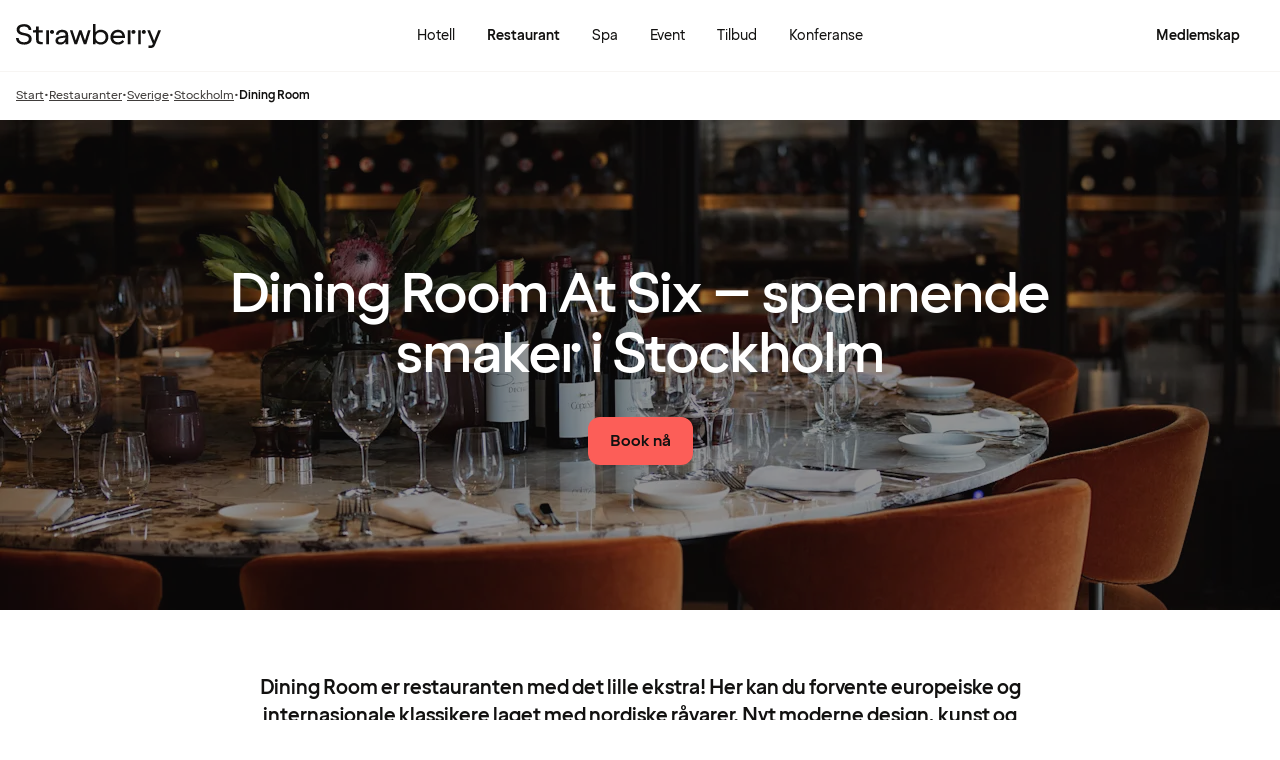

--- FILE ---
content_type: text/javascript
request_url: https://www.strawberry.no/@explore/1.3.216/chunks/typography-BvQhkFvr.js
body_size: -97
content:
import{n as e,r as l}from"./emotion-css.esm-BY5_KBUI.js";import{n as r,t as m}from"./objectSpread2-CZek2i-8.js";import{i as f,o as t}from"./theme-CVQC0fmF.js";r();const S=(o,i,n)=>l(e(m({},a[o])),i&&e({color:f[i]}),n&&e({fontWeight:n})),a={hero:{fontFamily:t.display,fontSize:"4.5rem",fontWeight:"500",lineHeight:"5.25rem",letterSpacing:"0"},title1:{fontFamily:t.display,fontSize:"3.5rem",fontWeight:"500",lineHeight:"3.75rem",letterSpacing:"0"},title2:{fontFamily:t.display,fontSize:"3rem",fontWeight:"500",lineHeight:"3.75rem",letterSpacing:"0"},title3:{fontFamily:t.display,fontSize:"2rem",fontWeight:"500",lineHeight:"2.5rem",letterSpacing:"0"},title4:{fontFamily:t.display,fontSize:"1.5rem",fontWeight:"500",lineHeight:"2rem",letterSpacing:"0"},title5:{fontFamily:t.display,fontSize:"1.25rem",fontWeight:"500",lineHeight:"1.5rem",letterSpacing:"0"},title6:{fontFamily:t.display,fontSize:"1rem",fontWeight:"500",lineHeight:"1.25rem",letterSpacing:"0"},caption1:{fontFamily:t.text,fontSize:"0.75rem",fontWeight:"700",lineHeight:"1rem",letterSpacing:"0"},caption2:{fontFamily:t.text,fontSize:"0.75rem",fontWeight:"400",lineHeight:"0.875rem",letterSpacing:"0"},captionLcap:{fontFamily:t.text,fontSize:"0.75rem",fontWeight:"700",lineHeight:"1rem",letterSpacing:"0.12em",textTransform:"uppercase"},bodyTitle1:{fontFamily:t.text,fontSize:"1.25rem",fontWeight:"700",lineHeight:"1.75rem",letterSpacing:"0"},bodyTitle2:{fontFamily:t.text,fontSize:"1rem",fontWeight:"700",lineHeight:"1.5rem",letterSpacing:"0"},bodyTitle3:{fontFamily:t.text,fontSize:"0.875rem",fontWeight:"700",lineHeight:"1.25rem",letterSpacing:"0"},bodyTitle4:{fontFamily:t.text,fontSize:"0.75rem",fontWeight:"700",lineHeight:"1rem",letterSpacing:"0"},bodyText1:{fontFamily:t.text,fontSize:"1.25rem",fontWeight:"400",lineHeight:"1.75rem",letterSpacing:"0"},bodyText2:{fontFamily:t.text,fontSize:"1rem",fontWeight:"400",lineHeight:"1.5rem",letterSpacing:"0"},bodyText3:{fontFamily:t.text,fontSize:"0.875rem",fontWeight:"400",lineHeight:"1.25rem",letterSpacing:"0"},bodyText4:{fontFamily:t.text,fontSize:"0.75rem",fontWeight:"400",lineHeight:"1rem",letterSpacing:"0"},linkText2:{fontFamily:t.text,fontSize:"1rem",fontWeight:"400",lineHeight:"1.5rem",textAlign:"center",textDecoration:"underline"},linkText3:{fontFamily:t.text,fontSize:"0.875rem",fontWeight:"400",lineHeight:"1.25rem",textAlign:"center",textDecoration:"underline"}};export{S as t};


--- FILE ---
content_type: text/javascript
request_url: https://www.strawberry.no/@explore/1.3.216/chunks/HelpText-B-HVJB21.js
body_size: -104
content:
import{n as a,r as l}from"./emotion-css.esm-BY5_KBUI.js";import{n as b,t as d}from"./objectSpread2-CZek2i-8.js";import{t as c}from"./jsxRuntime.module-sfqMXuDi.js";import{i as n}from"./theme-CVQC0fmF.js";import{t as v}from"./typography-BvQhkFvr.js";import{t as x}from"./objectWithoutProperties-DcRJMaPv.js";b();var u=["text","spacer","invalid","disabled","className"];const _=s=>{let{text:r,spacer:i=!1,invalid:o,disabled:p,className:e}=s,m=x(s,u);return!r&&!i?null:!r&&i?c("span",{className:l(t.spacer,e==null?void 0:e.spacer)}):c("span",d(d({role:o?"alert":void 0,className:l(t.text.base,o&&t.text.invalid,p&&t.text.disabled,e==null?void 0:e.text)},m),{},{children:r}))};var t={text:{base:a(v("caption1","black",700),{paddingInline:"0.25rem",display:"inline-block"}),invalid:a({color:n.error}),disabled:a({color:n.gray200})},spacer:a({height:"1rem"})};export{_ as t};


--- FILE ---
content_type: text/javascript
request_url: https://www.strawberry.no/@explore/1.3.216/@explore/features/restaurant/booking/RestaurantCTAsIsland.js
body_size: -397
content:
import"../../../../chunks/preact.module-B5mwRnW6.js";import"../../../../chunks/devtools.module-CtnlrUvh.js";import"../../../../chunks/hooks.module-_FaQqSgG.js";import"../../../../chunks/state-WKQsYsQa.js";import{n as l}from"../../../../chunks/emotion-css.esm-BY5_KBUI.js";import{F as s}from"../../../../chunks/hooks-BqgaJcRW.js";import{t as r}from"../../../../chunks/Button-Bra44G34.js";import{t as o}from"../../../../chunks/jsxRuntime.module-sfqMXuDi.js";import"../../../../chunks/theme-CVQC0fmF.js";import"../../../../chunks/icons-KG1CPyMU.js";import{n}from"../../../../chunks/tracking-B9E7zYH0.js";function x({menuUrl:e,bookingUrl:t,isExternalBooking:i}){const a=s();return!e&&!t?null:o("div",{className:l({display:"flex",flexDirection:"row",gap:"0.75rem"}),children:[e&&o(r,{variant:"secondary",label:a("exploration.seeMenu"),"aria-label":"".concat(a("exploration.seeMenu")," link"),linkUrl:e,onClick:()=>{n("CTA_click",{element_title:a("exploration.seeMenu"),url:window.location.pathname,href:e,CTA:"view_restaurant_menu"})}}),i&&t&&o(r,{label:a("booking.general.book.now.cta"),"aria-label":"".concat(a("booking.general.book.now.cta")," link"),variant:"primary",linkUrl:t,onClick:()=>{n("CTA_click",{element_title:a("booking.general.book.now.cta"),url:window.location.pathname,href:t,CTA:"book_restaurant"})}})]})}export{x as default};


--- FILE ---
content_type: text/javascript
request_url: https://www.strawberry.no/@explore/1.3.216/islands/SlideShow.js
body_size: 1207
content:
import{o as $}from"../chunks/preact.module-B5mwRnW6.js";import{t as u}from"../chunks/devtools.module-CtnlrUvh.js";import{i as z,l as A,t as v}from"../chunks/hooks.module-_FaQqSgG.js";import{n as e,r as f}from"../chunks/emotion-css.esm-BY5_KBUI.js";import{n as D,t as E}from"../chunks/objectSpread2-CZek2i-8.js";import{t as F}from"../chunks/Button-Bra44G34.js";import{t as r}from"../chunks/jsxRuntime.module-sfqMXuDi.js";import{i as o,o as q,p as s}from"../chunks/theme-CVQC0fmF.js";import{t as S}from"../chunks/typography-BvQhkFvr.js";import"../chunks/compat.module-mKuliqe8.js";import"../chunks/icons-KG1CPyMU.js";import{n as X}from"../chunks/tracking-B9E7zYH0.js";D();var H=3140;function Z({topText:w,colourTheme:h="white",body:k,slides:n,sectionPosition:C}){const y=n.length>1,[l,m]=u(z(0),"visibleIndex"),d=u(v(null),"timer"),T=()=>{m(t=>t===n.length-1?0:t+1)};A(()=>(y&&(d.current=setInterval(T,H)),()=>{clearTimeout(d.current)}),[]);const x=t=>{m(t),clearTimeout(d.current)},g=u(v(null),"touchLocation"),_=t=>{g.current=t.touches[0].clientX},W=()=>{clearTimeout(d.current)},B=()=>{m(t=>t===n.length-1?t:(clearTimeout(d.current),t+1))},R=()=>{m(t=>t===0?t:(clearTimeout(d.current),t-1))},j=t=>{const i=t.changedTouches[0].clientX;i<g.current+10?B():i>g.current-10&&R()},p=(t,i)=>{const c=t.find(P=>P.aspectRatio===i);return c?c.url:t[0].url};return r("section",{class:f(a.slideshow,b[h].background),"data-testid":"slideshow-block",children:[w?r("header",{class:a.header,children:r("h2",{children:w})}):null,r("div",{class:a.slides,children:[n.map(({image:{altText:t,sources:i}},c)=>r("picture",{onTouchStart:_,onTouchEnd:j,class:a.slide,style:{transform:"translateX(".concat(-l*100,"%)"),transition:"transform 1s ease-in-out"},children:[r("source",{media:"(max-width: 37.5rem)",srcset:"".concat(p(i,"3_4"),"?fm=webp&q=80&w=800 800w")}),r("source",{sizes:"(min-width: 37.5rem) 100vw",srcset:"".concat(p(i,"16_9"),"?fm=webp&q=80&w=1280 1280w, ").concat(p(i,"16_9"),"?fm=webp&q=80&w=1920 1920w")}),r("img",E({src:"".concat(p(i,"16_9"),"?fm=webp&q=80&w=1280"),alt:t},c!==0?{loading:"lazy"}:{}))]},c)),r("div",{class:a.contentWrapper,children:[r("div",{class:a.badgeContainer,children:n[l].labels?n[l].labels.map(t=>r("div",{class:a.label,children:r("p",{class:a.text,children:t.heading})})):null}),r($,{children:n[l].ctaText?r(F,{className:a.cta,variant:"secondary",size:"lg",linkUrl:n[l].ctaUrl,label:n[l].ctaText,onFocus:W,onClick:()=>X("start_page_click",{list_position:C,element_title:n[l].ctaText})}):null})]})]}),r("footer",{class:a.footer,children:[y&&r("div",{class:f(a.pips),children:n.map((t,i)=>r("i",{onClick:()=>x(i),onKeyDown:c=>(c.key=="Enter"||c.key=="Space")&&x(i),role:"button","aria-label":"slide ".concat(i+1),class:f(a.pip,b[h].pip,i===l?b[h].activePip:""),tabIndex:0},i))}),k?r("div",{class:a.description,children:r("p",{children:k})}):null]})]})}var a={slideshow:e({boxSizing:"border-box",textAlign:"center",overflow:"hidden",fontFamily:q.text,padding:"2rem 0",label:"slideshow",[s("md")]:{padding:"4rem 0"}}),header:e(S("captionLcap"),{display:"flex",justifyContent:"center",alignItems:"center",height:"3rem",[s("sm")]:{height:"4rem"},h2:{color:o.gray400,fontWeight:"bold"}}),slides:e({display:"flex",overflow:"hidden",scrollSnapType:"x mandatory",scrollbarWidth:"none",scrollBehavior:"smooth",WebkitOverflowScrolling:"touch",maxHeight:"calc(100vh - 5rem)"}),contentWrapper:e({margin:"0 2rem 2rem 2rem",alignSelf:"flex-end",position:"absolute",width:"90%",label:"contentWrapper",[s("md")]:{display:"flex",alignItems:"flex-end",justifyContent:"space-between",margin:"0 3.5rem 3rem 3.5rem"}}),badgeContainer:e({display:"flex",width:"fit-content",flexDirection:"column",gap:"0.5rem",paddingBottom:"1.5rem",color:o.black,[s("md")]:{paddingBottom:"0",flexDirection:"row",alignItems:"flex-end",paddingRight:"0.5rem",flexWrap:"wrap"}}),cta:e({color:o.purple,width:"100%",[s("md")]:{maxWidth:"fit-content"}}),slide:e({scrollSnapAlign:"start",flexShrink:"0",width:"100%",background:"#eee",transformOrigin:"center center",transition:"transform 0.5s",position:"relative",aspectRatio:"3 / 4",display:"flex",justifyContent:"center",alignItems:"center",[s("sm")]:{aspectRatio:"16 / 9"},"& img":{objectFit:"cover",position:"absolute",width:"100%",height:"100%",top:"0",left:"0"}}),label:e({display:"flex",alignItems:"center",backgroundColor:o.white,borderRadius:"1.875rem",minHeight:"1.5rem",height:"fit-content",width:"fit-content",color:o.black}),text:e({margin:"0",width:"100%",padding:"0.25rem 0.75rem",textTransform:"uppercase",fontWeight:"bold",fontSize:"0.75rem",letterSpacing:"0.12em"}),footer:e({display:"flex",flexDirection:"column",alignItems:"center"}),pips:e({display:"flex",gap:"0.5rem",paddingTop:"1rem",paddingBottom:"2rem",[s("sm")]:{paddingTop:"1.5rem",paddingBottom:"3rem"}}),pip:e({height:"0.5rem",width:"0.5rem",borderRadius:"50%",display:"inline-block",cursor:"pointer"}),emptyPips:e({paddingBottom:"0"}),description:e(S("bodyText2"),{maxWidth:"35rem",padding:"0 2rem",[s("sm")]:{padding:"0 1.5rem"},p:{margin:"0",marginBottom:"0.5rem",fontWeight:"normal",lineHeight:"1.5rem"}})},b={white:{background:e({backgroundColor:o.white,color:o.black}),pip:e({backgroundColor:o.black,opacity:"0.25"}),activePip:e({opacity:"100%"})},gray:{background:e({backgroundColor:o.gray100,color:o.black}),pip:e({backgroundColor:o.black,opacity:"0.25"}),activePip:e({opacity:"100%"})},black:{background:e({backgroundColor:o.black,color:o.white}),pip:e({backgroundColor:o.white,opacity:"0.25"}),activePip:e({opacity:"100%"})}};export{Z as default};


--- FILE ---
content_type: text/javascript
request_url: https://www.strawberry.no/@explore/1.3.216/islands/UserInformationTracking.js
body_size: -376
content:
import"../chunks/preact.module-B5mwRnW6.js";import"../chunks/devtools.module-CtnlrUvh.js";import"../chunks/hooks.module-_FaQqSgG.js";import"../chunks/state-WKQsYsQa.js";import"../chunks/hooks-BqgaJcRW.js";import"../chunks/jsxRuntime.module-sfqMXuDi.js";import{t as e}from"../chunks/UserInformationTracking-Cpti2hJD.js";export{e as default};


--- FILE ---
content_type: text/javascript
request_url: https://www.strawberry.no/@explore/1.3.216/islands/LanguageSelector.js
body_size: 456
content:
import"../chunks/preact.module-B5mwRnW6.js";import{t as k}from"../chunks/devtools.module-CtnlrUvh.js";import{c as f,i as b}from"../chunks/hooks.module-_FaQqSgG.js";import{t as w}from"../chunks/state-WKQsYsQa.js";import{n as u}from"../chunks/emotion-css.esm-BY5_KBUI.js";import{A as L,F as S}from"../chunks/hooks-BqgaJcRW.js";import"../chunks/Button-Bra44G34.js";import{t as n}from"../chunks/jsxRuntime.module-sfqMXuDi.js";import{p as y}from"../chunks/theme-CVQC0fmF.js";import"../chunks/typography-BvQhkFvr.js";import"../chunks/compat.module-mKuliqe8.js";import"../chunks/FocusScope-Drz3vLzp.js";import"../chunks/Portal-DIlWxj84.js";import"../chunks/icons-KG1CPyMU.js";import"../chunks/IconButton-CQQLE1YH.js";import"../chunks/OldDialogModal-DGF0ZQRh.js";import"../chunks/ScreenReaderStatus-D6Juaonv.js";import"../chunks/DialogModal-Cy4pi5al.js";import{t as $}from"../chunks/Modal-C15qCG9r.js";import{n as M}from"../chunks/tracking-B9E7zYH0.js";import"../chunks/NotificationDot-BfbDScmH.js";import"../chunks/RichIcon-Dh3qE5YZ.js";import{t as C}from"../chunks/Pill-BqSHVD2w.js";const x=["strawberry.se","strawberry.no","strawberry.fi","strawberry.dk","strawberryhotels.com"];function N(){var r;const l=L(),o=S(),[e,t]=k(b(l),"selectedLanguage"),d=a=>{t(a.target.value)},s=()=>{t(l)},{hostname:m}=f(w),i=O(m),c=i.map(a=>({value:a.link,label:a.value})),p=()=>{if(e&&/^\?lang=[a-z]{2}$/.test(e)){const[,a]=e.split("=");document.cookie="lang=".concat(a,";path=/;")}M("language_picker",{href:e,element_title:i.find(a=>a.link===e).value}),document.location.href=e},v=i==null||(r=i.find(({link:a,locale:h})=>e!==l?a==e:e==h))===null||r===void 0?void 0:r.value;return n("div",{children:[n("nav",{"aria-label":"language picker",children:[n(C,{dropdown:{selectOptions:c,currentOption:{value:e,label:v},ariaLabel:o("general.ctaSwitchLanguage"),tabIndex:0,id:"language-select",icon:"world",onChange:d},backgroundColor:"gray100"}),n("ul",{"aria-hidden":"true",className:g.hiddenSEOLanguages,children:c.map(a=>n("li",{children:n("a",{href:a.value,children:a.label})},a.value))})]}),e!==l?n($,{variant:"dialog",className:g.languageModal,title:o("view.titleAreYouSureModalSelectLanguage"),onClose:s,isOpen:e!==l,renderCloseButton:!0,id:"change-language-modal",primaryButtonProps:{label:o("view.ctaYesModalSelectLanguage"),onClick:p},secondaryButtonProps:{label:o("view.ctaCancelModalSelectLanguage"),onClick:s},children:n("p",{children:o("view.informationModalSelectLanguage")})}):null]})}const O=r=>{const l=r.split("."),o=l.pop(),e=l.pop(),t=l.join(".");return x.includes("".concat(e,".").concat(o))?[{link:"https://".concat(t,".strawberryhotels.com/"),value:"English",locale:"en-GB"},{link:"https://".concat(t,".strawberry.se/"),value:"Svenska",locale:"sv"},{link:"https://".concat(t,".strawberry.no/"),value:"Norsk",locale:"nb"},{link:"https://".concat(t,".strawberry.dk/"),value:"Dansk",locale:"da"},{link:"https://".concat(t,".strawberry.fi/"),value:"Suomi",locale:"fi"}]:[{link:"?lang=sv",value:"Svenska",locale:"sv"},{link:"?lang=en",value:"English",locale:"en-GB"},{link:"?lang=no",value:"Norsk",locale:"nb"},{link:"?lang=dk",value:"Dansk",locale:"da"},{link:"?lang=fi",value:"Suomi",locale:"fi"}]};var g={hiddenSEOLanguages:u({position:"absolute",left:"-9999px",visibility:"hidden"}),languageModal:u({whiteSpace:"normal",padding:"1.5rem",[y("lg")]:{maxWidth:"35.315rem"}})};function Z(){return n(N,{})}export{Z as default};


--- FILE ---
content_type: text/javascript
request_url: https://www.strawberry.no/@explore/1.3.216/chunks/shared-oPK3wnP2.js
body_size: 5825
content:
var te=Object.freeze,xe=Object.defineProperty;var ae=(r,t)=>te(xe(r,"raw",{value:te(t||r.slice())}));import{o as U}from"./preact.module-B5mwRnW6.js";import{t as w}from"./devtools.module-CtnlrUvh.js";import{i as T,l as P,t as J}from"./hooks.module-_FaQqSgG.js";import{s as Z}from"./state-WKQsYsQa.js";import{n,o as Ne,r as v}from"./emotion-css.esm-BY5_KBUI.js";import{A as ce,D as $,F as R,Nt as X,Rt as ue,a as pe,d as Ie,en as I,f as Se,g as ge,j as Ce,o as _e,p as he,u as fe}from"./hooks-BqgaJcRW.js";import{n as ve,t as F}from"./objectSpread2-CZek2i-8.js";import{t as oe}from"./differenceInCalendarDays-BVphzRy7.js";import{t as Me}from"./Button-Bra44G34.js";import{t as e}from"./jsxRuntime.module-sfqMXuDi.js";import{a as q,c as Le,i as s,n as ie,p,y as be}from"./theme-CVQC0fmF.js";import{t as C}from"./typography-BvQhkFvr.js";import{t as N}from"./icons-KG1CPyMU.js";import{n as Te}from"./ScreenReaderStatus-D6Juaonv.js";import{n as H}from"./tracking-B9E7zYH0.js";import{t as se}from"./RichButton-LO5tzvju.js";import{n as Pe}from"./text-CZcINdtO.js";import{t as le}from"./GTMLink-B9sg1RZ8.js";import{t as g}from"./loginModal-Czp_SYf1.js";import{t as Re}from"./LoginForm-BAaaknS9.js";import{n as Be,r as ye,t as we}from"./RichIcon-Dh3qE5YZ.js";import{t as ke}from"./paths-CItZD84U.js";import{n as De,t as Oe}from"./CompleteProfileNudgeIsland-BRZmDlYz.js";import{t as We}from"./SpennPuffTitle-ColdHPex.js";import{t as Ee}from"./SpennPuffIsland-riDLvh8J.js";import{t as Ue}from"./UserInfoErrorBannerIsland-B2PNW4fG.js";const He=({level:r,variant:t="long"})=>{const a=R(),l=t==="long"?a("membership.titleMember").replace("{level}","".concat(r," ")).toUpperCase():r.toUpperCase();return e("p",{class:v(de.badge,de[r.toLowerCase()]),children:l})};var de={badge:n(C("captionLcap"),{width:"fit-content",display:"inline-block",fontWeight:"bold",textAlign:"center",borderRadius:"1.875rem",padding:"0.25rem 0.75rem"}),blue:n({backgroundColor:s.member.blue,color:s.white}),silver:n({backgroundColor:s.member.silver,color:s.black}),gold:n({backgroundColor:s.member.gold,color:s.black}),platinum:n({backgroundColor:s.member.platinum,color:s.white})};const Q=Z(null),ee=Z(null),$e=()=>{const{auth:r}=I(),[,t]=$(()=>fetch("/api/member/spennPuffImage/",{headers:{"content-type":"application/json"}}));return P(()=>{r!=null&&r.userId&&(async()=>{const a=await t();a!=null&&a.ok&&a.data&&(Q.value={image:a.data.imageUrl})})()},[]),null},Ae=()=>{const{auth:r}=I();P(()=>{r!=null&&r.userId&&(async()=>{const a=await t();a!=null&&a.ok&&a.data&&(ee.value=a.data.result)})()},[]);const[,t]=$(()=>fetch("/api/member/showCompleteProfileNudge/",{headers:{"content-type":"application/json"}}))},V=(r,t)=>r&&t?r===t||"".concat(r,"/")===t||"".concat(t,"/")===r:!1;var ze=Object.values(ke);function Fe({listItems:r,active:t}){var a;const{auth:l}=I(),d=R(),c=((a=l.membership)===null||a===void 0?void 0:a.availablePoints)>0;return e("nav",{"aria-label":d("a11y.navigation.menuList"),children:e("ul",{className:E.menuList,children:r.map(i=>i=="divider"?e("li",{className:E.divider}):ze.some(B=>V(B,i.path))&&!c?null:e("li",{children:e("a",{href:i.path,className:v(E.listItem,V(t,i.path)&&"is-selected"),children:i.icon?e(U,{children:[e(N,{"aria-hidden":!0,name:Pe(i.icon),className:E.icon}),e("span",{className:E.text,children:i.title})]}):i.title})}))})})}var E={menuList:n({label:"menuList",margin:"0",padding:"0",listStyle:"none"}),listItem:n(C("bodyText3"),{display:"block",padding:".625rem 1rem",cursor:"pointer",textDecoration:"none","&.is-selected":{backgroundColor:s.gray100,fontWeight:"700"},"&:hover":{backgroundColor:s.gray100},"&:active":{backgroundColor:"#ebe9e7"},transition:"padding 1s ease","@media (max-height: 46.875rem)":{padding:".5rem 1rem"}}),icon:n({marginRight:".75rem",fontWeight:"400"}),text:n({display:"inline-block",verticalAlign:"middle"}),divider:n({display:"block",margin:".75rem 1rem",borderTop:"1px solid ".concat(s.gray200),transition:"margin 1s ease","@media (max-height: 46.875rem)":{margin:".5rem 1rem"}})};ve();var je=Object.values(ke);function Ke({onClose:r}){var t;const a=R(),l=ce(),{auth:d}=I(),c=ge(),i=pe()("headerUserMenu"),B="".concat(d==null?void 0:d.firstName," ").concat(d==null?void 0:d.lastName),_=d.userType==="WEB_PROFILE",M=((t=d.membership)===null||t===void 0?void 0:t.availablePoints)>0,A=w(J(null),"closeOnFocusLeave"),[k,S]=w(T(!1),"recOptionsIsOpen"),[D,x]=w(T(!1),"disableRecommendationActive"),O=w(J(null),"optionsRef");fe(O,()=>S(!1),k);const[,j]=$(()=>{var o;return fetch("".concat(ue(l),"/recommendation/dismiss"),{headers:{"content-type":"application/json"},method:"POST",body:JSON.stringify({bookingId:(o=f.value)===null||o===void 0?void 0:o.booking.bookingId})})}),W=async()=>{await j(),H("menu_click",{element_position:"loggedIn_menu_card",element_title:"dismiss"}),S(!1),f.value=null};P(()=>{if(typeof window<"u"&&window.sessionStorage&&f.value&&!sessionStorage.getItem("profile_restaurant_recommendation_viewed")){var o,y;H("view_profile_menu_card",{url:window.location.href,restaurant:(o=f.value)===null||o===void 0?void 0:o.title,link_URL:(y=f.value)===null||y===void 0?void 0:y.url}),sessionStorage.setItem("profile_restaurant_recommendation_viewed","true")}},[f.value]);const K=()=>{A.current===document.activeElement&&r&&r()};return P(()=>{const o=y=>{y.key==="Escape"&&r&&r()};return window.addEventListener("keydown",o),()=>{window.removeEventListener("keydown",o)}},[r]),e("div",{className:m.userMenu,role:"dialog",children:[e("div",{className:v(m.userMenuHeader,(k||D)&&n({pointerEvents:"none"})),children:[e("a",{"aria-label":a("membership.titleMyPage"),className:m.profileContent,href:X(l),onClick:()=>ye(a("membership.viewMyPage")),children:[e("div",{children:[e(we,{avatar:d,size:"lg"}),e("div",{className:m.profileTextWrapper,children:[e("p",{className:m.profileUserName,children:B}),e("p",{className:m.profileSubText,children:a("membership.viewMyPage")})]})]}),d.memberLevel&&c&&e(He,{level:d.memberLevel,variant:"short"})]}),d&&!c&&e("button",{type:"button","aria-label":"Close user menu",className:m.closeButton,onClick:r,children:e(N,{name:"close"})})]}),e("div",{className:m.linksWrapper,children:[e("div",{className:m.richButtonsWrapper,children:[e("div",{id:"DY-reference"})," ",ee.value&&e("div",{className:m.richButton,children:e(De,{})}),Q.value&&e("div",{className:m.richButton,"data-testid":"spenn-puff-card",children:e(se,{title:a("myPages.general.titleGetStartedWithSpenn"),titleContent:e(We,{text:a("myPages.general.titleGetStartedWithSpenn")}),text:a("myPages.general.subtitleGetStartedWithSpenn"),chevron:!1,size:"md",image:{url:Q.value.image},url:"".concat(X(l),"/?showSpennInfo=true"),onClick:()=>H("menu_click",{url:window.location.pathname,element_position:"loggedIn_menu",element_title:"spenn_get_started"})})}),f.value&&e("div",{className:v(m.richButton,m.recommendationWrapper),"data-testid":"restaurant-recommendation-card",children:e(se,{className:(k||D)&&v(n({pointerEvents:"none",position:"relative"}),m.disableRecommendationActive),title:a("exploration.restaurantNudgeTitle").replace("{city}",f.value.title),text:a("exploration.restaurantNudgeDescription"),chevron:!1,size:"md",image:{url:f.value.image},url:f.value.url,onClick:()=>H("menu_click",{element_position:"loggedIn_menu",element_title:"restaurant_recommendation"}),children:[e("div",{role:"button","aria-label":"restaurant recommendation options",tabIndex:0,className:m.recommendationIconWrapper,onKeyDown:o=>{(o.key=="Enter"||o.key=="Space")&&(o.preventDefault(),S(!0))},onMouseDown:()=>x(!0),onMouseUp:()=>x(!1),onClick:o=>{o.stopPropagation(),o.preventDefault(),S(!0)},children:e(N,{size:28,name:"more",className:m.recommendationIcon})}),k&&e("div",{className:m.recommendationOptionsMenu,children:e("div",{ref:O,className:m.dismissRecommendation,role:"button","aria-label":"dismiss restaurant recommendation",tabIndex:0,onKeyDown:o=>{(o.key=="Enter"||o.key=="Space")&&W()},onMouseDown:()=>x(!0),onMouseUp:()=>x(!1),onClick:o=>{o.preventDefault(),o.stopPropagation(),W()},children:[e("p",{className:m.dismissText,children:a("general.dismiss")}),e(N,{color:s.error,name:"trash"})]})})]})})]}),e("nav",{className:m.menuItemsNavWrapper,"aria-label":"user menu",children:e("ul",{children:[i&&i.map(o=>o==="divider"?!c&&!_?e("div",{className:m.divider}):null:_&&!o.showOnWebProfile||!_&&!o.showOnDesktop&&c||je.some(y=>V(y,o.path))&&!M?null:e("li",{className:v("userLink",(k||D)&&n({pointerEvents:"none"})),children:e(le,{icon:o.icon,iconSize:24,event:"menu_click",class:m.userLinks,href:o.path,anchor:o.title,extraPayload:{element_position:"loggedIn_menu",element_title:o.title}})})),e("div",{ref:A,tabIndex:0,"aria-hidden":"true",onFocus:K})]})}),d&&!c&&e("div",{children:[e("div",{className:m.divider}),e(le,{icon:"open-door",iconSize:24,event:"menu_click",class:m.userLinks,href:"/logout/",anchor:a("signout.ctaSignOutFromNcc"),extraPayload:{element_position:"loggedIn_menu",element_title:"Logout"}})]})]})]})}var me,Ge=Ne(me||(me=ae(["\n  from {\n    opacity: 0;\n  }\n  to {\n    opacity: 1;\n  }"]))),m={userMenu:n({display:"flex",flexDirection:"column",position:"fixed",width:"100%",height:"100%",top:0,backgroundColor:s.white,animation:"".concat(Ge," 150ms ease-in"),[p("lg")]:{position:"static",minHeight:"auto",maxHeight:"calc(100vh - 5rem)",height:"auto",boxShadow:"0px 3px 15px 0px rgba(0, 0, 0, 0.25)",borderRadius:"1rem"}}),userMenuHeader:n({label:"menu-header",borderRadius:"1rem 1rem 0 0",display:"flex",gap:"1rem",borderBottom:"1px solid ".concat(s.gray200),padding:"1rem 0.875rem",alignItems:"center","&:hover":{backgroundColor:s.gray100,cursor:"pointer"},"& > *:hover":{color:"pointer"}}),profileContent:n({label:"profile-content",width:"100%",display:"flex",gap:"0.5rem",alignItems:"center",justifyContent:"space-between",textDecoration:"none","& > :first-child":{display:"flex",flexDirection:"row",alignItems:"center",gap:"0.5rem"},"&:hover":{cursor:"pointer"}}),profileTextWrapper:n({maxWidth:"12rem",height:"100%",whiteSpace:"normal"}),profileUserName:n(C("bodyTitle2")),profileSubText:n(C("bodyText4"),{}),closeButton:n(F({padding:"1rem",all:"unset"},q)),recommendationWrapper:n({transition:"200ms ease-in-out"}),recommendationIconWrapper:n({zIndex:2,padding:"0.5rem 0 0.5rem 0.5rem;"}),recommendationIcon:n({pointerEvents:"auto",transition:"background-color 200ms ease-in-out",borderRadius:"6.25rem","&:hover":{backgroundColor:ie("black").hover},"&:active":{backgroundColor:ie("black").active},marginLeft:"auto",flexShrink:0}),recommendationOptionsMenu:n({zIndex:3,label:"options-menu",pointerEvents:"none",position:"absolute",marginTop:"1rem",right:"1rem",boxShadow:"0 0 2rem 0 rgba(0, 0, 0, 0.08)",borderRadius:"1rem",backgroundColor:s.white,padding:"0.25rem",width:"13.25rem",maxHeight:"3rem",[p("lg")]:{right:"1.375rem"}}),dismissRecommendation:n(Le("black","white"),{label:"dismiss",pointerEvents:"auto",display:"flex",justifyContent:"space-between",alignItems:"center",padding:"0.5rem 0.75rem",position:"relative",color:s.error,borderRadius:"0.75rem",cursor:"pointer"}),dismissText:n(C("bodyText2"),{}),linksWrapper:n({padding:"0.5rem 0 0.375rem 0",display:"flex",height:"100%",overflow:"auto",flexDirection:"column",justifyContent:"space-between",[p("lg")]:{".userLink:last-of-type":{borderTop:"solid 1px ".concat(s.gray200),paddingTop:"0.25rem",marginTop:"0.5rem"}}}),richButtonsWrapper:n({label:"richButtonsWrapper","&:has(> div > *)":{padding:"0.25rem 1rem 0.75rem 1rem"},display:"flex",gap:"0.5rem",overflowX:"auto",flexShrink:"0"}),richButton:n({minWidth:"18rem",flex:"1 0","@media (min-width: 22.5rem)":{minWidth:"19.5rem"},"& > *":{height:"100%"}}),userLinks:n({margin:"0 0.375rem",padding:"0 0.375rem",textDecoration:"none",height:"3.25rem",display:"flex",alignItems:"center",gap:"0.5rem","&:hover":{borderRadius:"1rem",backgroundColor:s.gray100,cursor:"pointer"}}),divider:n({margin:"0.5rem 0",borderBottom:"solid 1px ".concat(s.gray200)}),disableRecommendationActive:n({"&:active":{backgroundColor:"unset"}}),menuItemsNavWrapper:n({height:"100%"})};const Ye=async(r,t)=>{if(!r)return;const a=new Date;let l={days_until_arrival:null,days_until_departure:null,property_id:null,internal_booking:null};t&&(l={days_until_arrival:oe(new Date(t.arrivalDate),a),days_until_departure:oe(new Date(t.departureDate),a),property_id:t.hotelId,internal_booking:!t.externalBookingId}),H("booking_info",l),typeof sessionStorage<"u"&&sessionStorage.setItem("tracked_upcoming_booking",JSON.stringify({userId:r.userId,bookindId:t==null?void 0:t.bookingId}))};ve();const f=Z(null);function Je(){const[r,t]=w(T(!1),"isHovering"),[a,l]=w(T(!1),"userMenuIsOpen"),[d,c]=w(T(!1),"isTouch"),{auth:i}=I(),B=ge(),_=ce(),M=R(),A=Ce();he(a);const[k,S]=w(T(null),"closeTimeoutId");P(()=>{i!=null&&i.userId&&(async()=>{const u=await D(),b=u==null?void 0:u.data;u!=null&&u.ok&&(f.value=b);let z=null;try{var G;const Y=(G=sessionStorage)===null||G===void 0?void 0:G.getItem("tracked_upcoming_booking");z=Y?JSON.parse(Y):null}catch(Y){z=null}(!z||i.userId!==z.userId)&&Ye(i,b==null?void 0:b.booking)})()},[]);const[,D]=$(()=>fetch("".concat(ue(_),"/recommendation/"),{method:"POST",headers:{"content-type":"application/json"}}));$e(),Ae();const x=Be(A,i),O=()=>{ye(M("membership.titleMyPage")),window.location.href=X(_)},j=u=>(...b)=>{clearTimeout(k),S(setTimeout(()=>u.apply(b),150))},W=()=>{d||(S(null),clearTimeout(k),t(!0))},K=()=>{l(u=>!u)},o=u=>{const b=document.getElementById("user-menu-container");b!=null&&b.contains(u.relatedTarget)||j(()=>t(!1))()},y=u=>{u.key==="Escape"&&l(!1)},ne=i&&e("div",{role:"none",className:h.profileBadge.wrapper(x,i.userType!=="NCC_MEMBER"),children:[e("a",{"aria-label":M("a11y.navigation.profile"),tabIndex:0,className:v(h.wrapperButton,h.buttonContent),onKeyDown:u=>{u.key==="Enter"&&(u.preventDefault(),O())},children:[e(we,{avatar:i,size:"lg",showNotificationDot:ee.value}),e("div",{class:h.profileBadge.content.wrapper,children:i.userType=="NCC_MEMBER"?e("span",{className:h.profileBadge.content.alignment,children:[x,x&&e(U,{children:[e(N,{name:"spenn","aria-label":"Spenn","data-testid":"spennLogo-sm",size:12,color:s.spenn.red,className:h.profileBadge.content.spennLogoSmall}),e(N,{name:"spennText","aria-label":"Spenn","data-testid":"spennLogo-lg",size:51,color:s.spenn.red,className:h.profileBadge.content.spennLogoLarge})]})]}):e("span",{children:i==null?void 0:i.firstName})})]}),e("button",{"aria-label":M("a11y.navigation.openSubMenu"),className:h.wrapperButton,onKeyDown:u=>{u.key==="Enter"&&(u.preventDefault(),K())},children:e(N,{name:r?"chevronUp":"chevronDown",size:20})})]}),re=(r||a)&&e("div",{role:"alert","aria-label":"Member menu dialog open",id:"user-menu-container",tabIndex:-1,className:h.userMenuContainer,onMouseEnter:W,onMouseLeave:o,onKeyDown:y,children:e(Ke,{onClose:()=>{l(!1),t(!1)}})});return e(U,{children:B?e(U,{children:[e("div",{"aria-hidden":"true",role:"none",onClick:O,class:h.userMenuButton,onMouseEnter:W,onMouseLeave:o,onTouchStart:()=>c(!0),"data-testid":"user-menu-button-wrapper",children:ne}),re]}):e(U,{children:[e("div",{"aria-hidden":"true",role:"none","aria-label":M("membership.titleMyPage"),class:h.userMenuButton,onClick:()=>l(!0),"data-testid":"user-menu-button-wrapper",children:ne}),re]})})}var h={userMenuContainer:n({position:"absolute",width:"100vw",top:"0",right:"0",[p("lg")]:{minHeight:"auto",maxHeight:"auto",top:"3.3rem",width:"22.5rem"},[p("xxl")]:{right:"-7rem"}}),wrapperButton:n({all:"unset","&:focus":F(F({},q),{},{borderRadius:"6.25rem"})}),buttonContent:n({display:"flex",alignItems:"center",gap:"0.5rem"}),userMenuButton:n(F({display:"flex",alignItems:"center",gap:"0.75rem",color:"inherit",textDecoration:"none",cursor:"pointer"},q)),profileBadge:{wrapper:(r,t)=>n({"&:hover":{backgroundColor:s.gray100},label:"profile-badge",display:"flex",alignItems:"center",gap:r||t?"0.5rem":"0.125rem",padding:"0.25rem 0.5rem 0.25rem 0.25rem",border:"1px solid ".concat(s.gray200),borderRadius:"6.25rem"}),content:{wrapper:n(C("bodyTitle3")),alignment:n({display:"inline-flex",alignItems:"center",gap:".125rem"}),spennLogoSmall:n({marginBotton:".0625rem","@media (min-width: 68.75rem)":{display:"none"}}),spennLogoLarge:n({"@media (max-width: 68.74rem)":{display:"none"}})}}},Xe=["reset","login"];function Rn(){const r=_e(),t=R(),a=c=>{const i=c.replaceAll("/","");return!Xe.includes(i)},{auth:l}=I(),d=w(J(null),"clickRef");return he(g.isOpen),fe(d,g.close,g.isOpen),Se(g.close,g.isOpen),Ie(d,g.close,g.isOpen),P(()=>{g.close()},[l==null?void 0:l.userId]),e("div",{ref:d,className:tn,children:[l&&e(Je,{}),a(r)&&!l&&e(Me,{variant:"secondary",size:"smMd",label:t("signin.ctaSignInToNcc"),onClick:g.toggle,type:"button"}),!l&&e("div",{"data-testid":"login-modal",className:v("login-modal",Qe,!g.isOpen&&n({display:"none"})),children:e("div",{className:Ve,children:[e("div",{className:Ze,children:[e("div",{className:en,children:t(l?"membership.titleMyProfile":"signin.ctaSignInToNcc")}),e(N,{name:"close",onClick:g.close,className:nn})]}),e("div",{className:rn,children:e(qe,{})})]})})]})}var qe=()=>{const{setAuth:r}=I(),t=R(),[,a]=$(()=>fetch("/api/member/getUser/",{headers:{"content-type":"application/json"}}));return e(Re,{onLoginSuccess:async d=>{const c=await a();if(c!=null&&c.ok){const i=c.data.user;r(i)}else r(d);window.dispatchEvent(new CustomEvent("loginSuccess",{detail:{memberId:d.userId}})),Te.value=t("a11y.login.loginSuccessful")},modal:!0})},Qe=n({label:"modalWrapper",position:"fixed",inset:0,fontSize:0,lineHeight:1,zIndex:9999,pointerEvents:"auto",[p("lg")]:{position:"absolute",inset:"auto"}}),Ve=n({label:"modal",display:"flex",flexDirection:"column",backgroundColor:s.white,boxShadow:"0 0 0.25rem 0 rgba(0, 0, 0, 0.15);",height:"100%",lineHeight:"1.5",width:"100vw",right:0,fontSize:"1rem",[p("lg")]:{maxHeight:"calc(100vh - (100px + 1rem))",marginTop:"0.8rem",borderRadius:be.xs,height:"max-content",maxWidth:"none",overflowY:"auto",width:"25rem"}}),Ze=n({label:"modalHeader",marginBottom:"0",display:"flex",position:"relative",padding:"1.25rem",borderBottomWidth:"1px",borderBottomStyle:"solid",borderColor:s.gray200,[p("lg")]:{display:"none"}}),en=n(C("title5"),{width:"100%"}),nn=n({position:"absolute",top:"1rem",right:"1rem"}),rn=n({label:"modalBody",height:"100%",padding:"1.5rem",overflowY:"auto",scrollbarColor:"".concat(s.gray200," transparent"),scrollbarWidth:"thin","&::-webkit-scrollbar":{width:"0.5rem"},"&::-webkit-scrollbar-track":{backgroundColor:"transparent"},"&::-webkit-scrollbar-thumb":{borderRadius:be.xs,backgroundColor:s.gray200}}),tn=n({[p("lg")]:{position:"relative"}});function Bn({activeItem:r="",children:t,showSpennPuff:a=!1,showCompleteProfileNudge:l=!1}){const d=pe(),{auth:c}=I();if(!c)return e("div",{className:L.loggedOutWrapper,children:t});const i=c.memberLevel==="WEB_PROFILE"?d("webUserMenu"):d("userMenu");return e("div",{className:v("my-pages","wrapper",L.wrapper),children:e("div",{className:v("my-pages__main",L.main),children:[e("div",{className:L.menuWrapper,children:[e("div",{className:L.menu(a||l),children:e(Fe,{listItems:i,active:r})}),a&&!l&&e(Ee,{}),l&&e(Oe,{})]}),e("div",{className:v("my-pages__body",L.body),children:[!c.membership&&e(Ue,{}),t]})]})})}var L={wrapper:n({padding:"2rem 1rem",[p("lg")]:{paddingTop:"2.5rem"},"@media (min-width: 68.75rem)":{padding:"2.5rem 1rem"}}),main:n({display:"flex",alignItems:"flex-start"}),body:n({flex:"2",width:"100%",[p("lg")]:{width:"auto",minWidth:"0",paddingLeft:"1rem"},"@media (min-width: 68.75rem)":{paddingLeft:"1.5rem"}}),menuWrapper:n({display:"none",width:"16.9375rem",[p("lg")]:{display:"grid",rowGap:"0.75rem",position:"sticky",top:"5rem"},"@media (min-width: 68.75rem)":{width:"18.375rem"}}),menu:r=>n({padding:"0.5rem 0",border:"1px solid ".concat(s.gray200),borderRadius:"1rem",maxHeight:"calc(100% - 7.75rem)",[p("lg")]:{maxHeight:"calc(100vh - ".concat(r?12.75:7.75,"rem)"),overflowY:"auto"}}),loggedOutWrapper:n({padding:"0.5rem 1rem",maxWidth:"57.563rem",margin:"auto"})};export{Rn as n,He as r,Bn as t};
